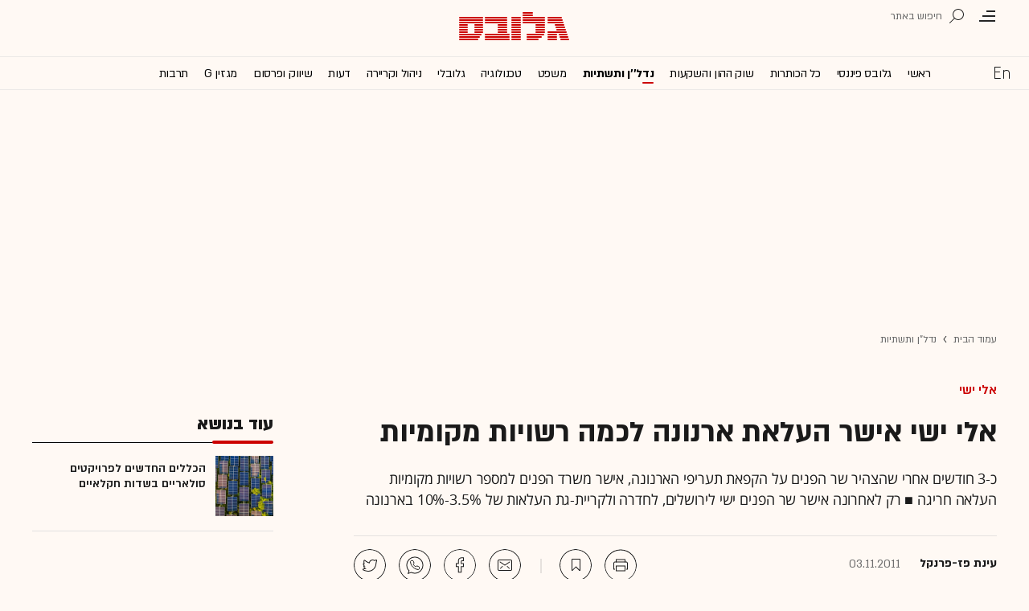

--- FILE ---
content_type: image/svg+xml
request_url: https://res.cloudinary.com/globes/image/upload/v1756306899/Digital/icons/add_te7ncf.svg
body_size: -48
content:
<svg xmlns="http://www.w3.org/2000/svg" width="24" height="24" viewBox="0 0 24 24">
    <g fill="#97133F">
        <path d="M11 21c5.523 0 10-4.477 10-10S16.523 1 11 1 1 5.477 1 11s4.477 10 10 10zm0 1C4.925 22 0 17.075 0 11S4.925 0 11 0s11 4.925 11 11-4.925 11-11 11z" transform="translate(1 1)"/>
        <g>
            <path d="M.517 5.5C.232 5.5 0 5.276 0 5s.232-.5.517-.5h8.966c.285 0 .517.224.517.5s-.232.5-.517.5H.517z" transform="translate(1 1) translate(6 6)"/>
            <path d="M4.5.517C4.5.232 4.724 0 5 0s.5.232.5.517v8.966c0 .285-.224.517-.5.517s-.5-.232-.5-.517V.517z" transform="translate(1 1) translate(6 6)"/>
        </g>
    </g>
</svg>


--- FILE ---
content_type: application/javascript
request_url: https://www.globes.co.il/news/inc/banners/ad_banner.js
body_size: -63
content:
document.blocked_var = 1;
____ads_js_blocked = false

--- FILE ---
content_type: application/javascript; charset=utf-8
request_url: https://fundingchoicesmessages.google.com/f/AGSKWxWcOBuRptXMyTdIcHWnQTGm6UyTvMTsBD8skmsNKuzDJq7fSLS7iyEgxoctaWhs3D-tlvEkM3dnjCl7zM3TB4QB17wpl_a8UdOIl6hOPNEiPvBE9PH3j2hrFy6mZ8Xi3bZbSSp2W36jObIR1pMoyDjFMcST66qDWl72uBE19z-ubnrGpr-5QICubyvu/_/exo_frnd_/placead_/internal-ad-/adzintext-/bbad3.
body_size: -1289
content:
window['bdbe8922-7ffa-4210-b7cc-3a2fd7cff829'] = true;

--- FILE ---
content_type: text/plain
request_url: https://www.globes.co.il/Responses/ResponsesDeskSharesCounters.txt?1768419329439&sid=0.4055062885699632
body_size: 2834
content:
1000646540:1068,-1,-1
1000656488:1068,-1,-1
1000659235:1068,-1,-1
1000665626:1068,-1,-1
1000668160:1068,-1,-1
1000672392:1068,-1,-1
1000673959:1068,-1,-1
1000676346:1068,-1,-1
1000678175:1068,-1,-1
1000680644:1068,-1,-1
1000682214:1068,-1,-1
1000684366:1068,-1,-1
1000687797:1068,-1,-1
1000698094:1068,-1,-1
1000702599:1068,-1,-1
1000703932:1068,-1,-1
1000706790:1068,-1,-1
1000708727:1068,-1,-1
1000710799:1068,-1,-1
1000712882:1068,-1,-1
1000714740:1068,-1,-1
1000720547:1068,-1,-1
1000722867:1068,-1,-1
1000724575:1068,-1,-1
1000727128:1068,-1,-1
1000728980:1068,-1,-1
1000731531:1068,-1,-1
1000733459:1068,-1,-1
1000735386:1068,-1,-1
1000737365:1068,-1,-1
1000739227:1068,-1,-1
1000742117:1068,-1,-1
1000745478:1068,-1,-1
1000747485:1068,-1,-1
1000749347:1068,-1,-1
1000751257:1068,-1,-1
1000753155:1068,-1,-1
1000755164:1068,-1,-1
1000756878:1068,-1,-1
1000758959:1068,-1,-1
1000776242:1068,-1,-1
1000788018:1068,-1,-1
1000818321:1068,-1,-1
1000847853:1068,-1,-1
1000865313:1068,-1,-1
1000911688:1068,-1,-1
1000925683:1068,-1,-1
1000932208:1068,-1,-1
1001003615:1,-1,-1
1001008196:6,-1,-1
1001041729:3,-1,-1
1001082544:3,-1,-1
1001110717:1068,-1,-1
1001205817:72,-1,-1
1001205818:15,-1,-1
1001205819:1,-1,-1
1001205820:41,-1,-1
1001205821:2,-1,-1
1001205823:2,-1,-1
1001205824:2,-1,-1
1001205825:29,-1,-1
1001206402:1068,-1,-1
1001218965:3,-1,-1
1001219005:1,-1,-1
1001219037:3,-1,-1
1001219084:8,-1,-1
1001219090:1,-1,-1
1001219096:6,-1,-1
1001219097:20,-1,-1
1001219185:21,-1,-1
1001219231:1,-1,-1
1001219232:1,-1,-1
1001219288:2,-1,-1
1001231370:15,-1,-1
1001259285:4,-1,-1
1001259666:1,-1,-1
1001259855:16,-1,-1
1001261538:11,-1,-1
1001261690:1,-1,-1
1001262429:12,-1,-1
1001262634:2,-1,-1
1001262639:5,-1,-1
1001263199:2,-1,-1
1001263341:127,-1,-1
1001263640:1,-1,-1
1001263822:2,-1,-1
1001263988:5,-1,-1
1001264038:2,-1,-1
1001265383:4,-1,-1
1001265401:8,-1,-1
1001265402:2,-1,-1
1001265403:3,-1,-1
1001265407:2,-1,-1
1001265440:1,-1,-1
1001265451:1,-1,-1
1001265644:11,-1,-1
1001265656:1,-1,-1
1001265754:1,-1,-1
1001266672:1,-1,-1
1001267666:10,-1,-1
1001267672:1,-1,-1
1001268025:1,-1,-1
1001268599:4,-1,-1
1001268609:3,-1,-1
1001268981:3,-1,-1
1001269147:7,-1,-1
1001269601:7,-1,-1
1001269750:1,-1,-1
1001269883:2,-1,-1
1001270665:3,-1,-1
1001271331:1,-1,-1
1001271332:1,-1,-1
1001271682:1,-1,-1
1001272188:6,-1,-1
1001273452:2,-1,-1
1001273625:4,-1,-1
1001273742:8,-1,-1
1001276007:2,-1,-1
1001276135:37,-1,-1
1001276582:4,-1,-1
1001276698:1,-1,-1
1001276971:1,-1,-1
1001277083:2,-1,-1
1001277368:1,-1,-1
1001277397:6,-1,-1
1001277522:3,-1,-1
1001277560:8,-1,-1
1001277668:1,-1,-1
1001277700:1,-1,-1
1001277835:1,-1,-1
1001277941:1,-1,-1
1001278402:9,-1,-1
1001278536:1,-1,-1
1001278553:1,-1,-1
1001278563:5,-1,-1
1001278582:6,-1,-1
1001278690:2,-1,-1
1001278984:2,-1,-1
1001279115:3,-1,-1
1001279236:17,-1,-1
1001279628:2,-1,-1
1001279751:2,-1,-1
1001279858:1,-1,-1
1001280016:1,-1,-1
1001280083:1,-1,-1
1001280106:5,-1,-1
1001280189:2,-1,-1
1001280292:1,-1,-1
1001280801:1,-1,-1
1001281473:14,-1,-1
1001281791:3,-1,-1
1001281960:14,-1,-1
1001283172:2,-1,-1
1001283436:1,-1,-1
1001284908:2,-1,-1
1001285074:1,-1,-1
1001285215:13,-1,-1
1001285511:41,-1,-1
1001285834:10,-1,-1
1001286012:1,-1,-1
1001286160:2,-1,-1
1001287340:7,-1,-1
1001287353:5,-1,-1
1001287358:1,-1,-1
1001287926:8,-1,-1
1001288205:17,-1,-1
1001288572:6,-1,-1
1001288618:18,-1,-1
1001288960:3,-1,-1
1001288969:6,-1,-1
1001289208:13,-1,-1
1001289458:3,-1,-1
1001290094:1,-1,-1
1001290107:2,-1,-1
1001290237:6,-1,-1
1001290454:1,-1,-1
1001290463:2,-1,-1
1001291233:2,-1,-1
1001291630:29,-1,-1
1001291777:19,-1,-1
1001293052:2,-1,-1
1001293959:1,-1,-1
1001293960:5,-1,-1
1001293961:1,-1,-1
1001294397:25,-1,-1
1001294403:1,-1,-1
1001294404:1,-1,-1
1001294699:7,-1,-1
1001295844:13,-1,-1
1001295849:25,-1,-1
1001296087:1,-1,-1
1001296088:4,-1,-1
1001296146:2,-1,-1
1001296985:5,-1,-1
1001297409:10,-1,-1
1001297839:4,-1,-1
1001298212:9,-1,-1
1001298896:1,-1,-1
1001298990:6,-1,-1
1001298997:2,-1,-1
1001299709:1,-1,-1
1001299887:12,-1,-1
1001299921:4,-1,-1
1001301376:22,-1,-1
1001301686:1,-1,-1
1001301770:7,-1,-1
1001301825:54,-1,-1
1001301837:2,-1,-1
1001301895:3,-1,-1
1001301952:12,-1,-1
1001302300:2,-1,-1
1001302783:1,-1,-1
1001303462:2,-1,-1
1001303481:7,-1,-1
1001303873:5,-1,-1
1001303923:1,-1,-1
1001303971:6,-1,-1
1001304861:2,-1,-1
1001305159:1,-1,-1
1001305291:1,-1,-1
1001306472:28,-1,-1
1001306919:2,-1,-1
1001307327:1,-1,-1
1001307863:5,-1,-1
1001307974:7,-1,-1
1001309350:1,-1,-1
1001309352:7,-1,-1
1001310153:17,-1,-1
1001310198:3,-1,-1
1001311240:1,-1,-1
1001311622:2,-1,-1
1001311770:2,-1,-1
1001311804:1,-1,-1
1001312308:37,-1,-1
1001312899:2,-1,-1
1001313168:3,-1,-1
1001313169:3,-1,-1
1001313469:2,-1,-1
1001313718:9,-1,-1
1001314058:40,-1,-1
1001314300:6,-1,-1
1001314370:15,-1,-1
1001314768:8,-1,-1
1001314852:3,-1,-1
1001315971:2,-1,-1
1001316031:3,-1,-1
1001316485:3,-1,-1
1001318335:45,-1,-1
1001318345:11,-1,-1
1001318998:2,-1,-1
1001319258:4,-1,-1
1001320076:1,-1,-1
1001320933:1,-1,-1
1001320945:1,-1,-1
1001320956:2,-1,-1
1001320965:2,-1,-1
1001320967:3,-1,-1
1001321467:7,-1,-1
1001321621:1,-1,-1
1001321631:1,-1,-1
1001321677:1,-1,-1
1001322614:3,-1,-1
1001322621:9,-1,-1
1001323548:2,-1,-1
1001323877:5,-1,-1
1001324435:3,-1,-1
1001324636:6,-1,-1
1001325271:24,-1,-1
1001325287:1,-1,-1
1001325463:5,-1,-1
1001325464:5,-1,-1
1001325750:6,-1,-1
1001325898:9,-1,-1
1001326484:1,-1,-1
1001326660:3,-1,-1
1001326672:7,-1,-1
1001326851:2,-1,-1
1001327132:1,-1,-1
1001327861:3,-1,-1
1001327862:1,-1,-1
1001328690:1,-1,-1
1001329719:2,-1,-1
1001330008:1,-1,-1
1001330514:1,-1,-1
1001332155:3,-1,-1
1001332348:1,-1,-1
1001332907:1,-1,-1
1001334555:1,-1,-1
1001335299:1,-1,-1
1001336229:1,-1,-1
1001336658:3,-1,-1
1001337155:2,-1,-1
1001340319:1,-1,-1
1001341802:1,-1,-1
1001343191:1,-1,-1
1001346701:1,-1,-1
1001346828:3,-1,-1
1001346998:1,-1,-1
1001347015:2,-1,-1
1001347036:2,-1,-1
1001348698:3,-1,-1
1001348731:1,-1,-1
1001351287:1,-1,-1
1001362268:1,-1,-1
1001364204:2,-1,-1
1001507445:4,-1,-1
1001519864:2,-1,-1
1001528355:6,-1,-1
1001529090:1,-1,-1
1001529930:1,-1,-1
1001529936:1,-1,-1
1001529948:5,-1,-1
1001529952:9,-1,-1
1001529956:2,-1,-1
1001530038:1,-1,-1
1001530040:2,-1,-1
1001530060:1,-1,-1
1001530064:8,-1,-1
1001530066:4,-1,-1
1001530072:4,-1,-1
1001530235:9,-1,-1
1001530333:5,-1,-1
1001530402:27,-1,-1
1001530413:1,-1,-1
1001530421:11,-1,-1
1001530442:6,-1,-1
1001530452:1,-1,-1
1001530473:16,-1,-1
1001530495:1,-1,-1
1001530497:2,-1,-1
1001530501:3,-1,-1
1001530525:2,-1,-1
1001530531:1,-1,-1
1001530534:5,-1,-1
1001530536:2,-1,-1
1001530538:1,-1,-1
1001530545:2,-1,-1
1001530549:3,-1,-1
1001530573:20,-1,-1
1001530574:4,-1,-1
1001530577:4,-1,-1
1001530578:3,-1,-1
1001530579:4,-1,-1
1001530581:20,-1,-1
1001530583:2,-1,-1
1001530584:4,-1,-1
1001530587:3,-1,-1
1001530589:1,-1,-1
1001530590:7,-1,-1
1001530593:1,-1,-1
1001530594:2,-1,-1
1001530597:4,-1,-1
1001530599:2,-1,-1
1001530601:4,-1,-1
1001530604:4,-1,-1
1001530605:3,-1,-1
1001530606:2,-1,-1
1001530608:3,-1,-1
1001530612:2,-1,-1
1001530615:15,-1,-1
1001530619:14,-1,-1
1001530621:4,-1,-1
1001530623:2,-1,-1
1001530625:1,-1,-1
1001530634:2,-1,-1
1001530636:3,-1,-1
1001530640:6,-1,-1
1001530642:1,-1,-1
1001530644:3,-1,-1
1001530646:1,-1,-1
1001530648:2,-1,-1
1001530656:8,-1,-1
1001530664:7,-1,-1
1001530668:1,-1,-1
1001530672:3,-1,-1
1001530676:1,-1,-1
1001530677:2,-1,-1
1001530679:26,-1,-1
1001530681:1,-1,-1
1001530683:2,-1,-1
1001530685:1,-1,-1
1001530687:2,-1,-1
1001530692:9,-1,-1
1001530696:1,-1,-1
1001530697:18,-1,-1
1001530698:19,-1,-1
1001530708:1,-1,-1
1001530709:9,-1,-1
1001530710:3,-1,-1
1001530717:2,-1,-1
1001530719:6,-1,-1
1001530720:2,-1,-1
1001530722:1,-1,-1
1001530739:3,-1,-1
1001530741:10,-1,-1
1001530745:3,-1,-1
1001530753:2,-1,-1
1001530757:1,-1,-1
1001530761:2,-1,-1
1001530767:1,-1,-1
1001530769:1,-1,-1
1001530781:1,-1,-1
1001530782:16,-1,-1
1001530783:2,-1,-1
1001530787:6,-1,-1
1001530792:8,-1,-1
1001530794:1,-1,-1
1001530796:1,-1,-1
1001530798:3,-1,-1
1001530817:12,-1,-1
1001530818:6,-1,-1
1001530819:1,-1,-1
1001530820:8,-1,-1
1001530821:7,-1,-1
1001530823:4,-1,-1
1001530824:6,-1,-1
1001530836:1,-1,-1
1001530838:2,-1,-1
1001530839:1,-1,-1
1001530840:3,-1,-1
1001530841:18,-1,-1
1001530846:2,-1,-1
1001530854:2,-1,-1
1001530856:2,-1,-1
1001530858:21,-1,-1
1001530862:3,-1,-1
1001530864:3,-1,-1
1001530872:2,-1,-1
1001530874:4,-1,-1
1001530878:1,-1,-1
1001530883:1,-1,-1
1001530887:2,-1,-1
1001530890:1,-1,-1
1001530893:2,-1,-1
1001530897:2,-1,-1
1001530911:1,-1,-1
1001530923:1,-1,-1
1001530933:3,-1,-1
1001530935:1,-1,-1
1001530937:3,-1,-1
1001530938:1,-1,-1
1001530946:2,-1,-1
1001530950:1,-1,-1
1001530952:3,-1,-1
1001530954:10,-1,-1
1001530960:6,-1,-1
1001530973:2,-1,-1
1001530981:12,-1,-1
1001530984:8,-1,-1
1001530985:4,-1,-1
1001530986:5,-1,-1
1001530987:6,-1,-1
1001530988:5,-1,-1
1001530989:13,-1,-1
1001530990:4,-1,-1
1001530991:4,-1,-1
1001530992:2,-1,-1
1001530993:30,-1,-1
1001530994:8,-1,-1
1001531011:1,-1,-1
1001531012:5,-1,-1
1001531022:3,-1,-1
1001531028:3,-1,-1
1001531030:2,-1,-1
1001531036:7,-1,-1
1001531038:3,-1,-1
1001531043:3,-1,-1
1001531045:1,-1,-1
1001531049:1,-1,-1
1001531051:5,-1,-1
1001531053:17,-1,-1
1001531055:5,-1,-1
1001531058:1,-1,-1
1001531061:2,-1,-1
1001531063:3,-1,-1
1001531066:13,-1,-1
1001531072:2,-1,-1
1001531078:2,-1,-1
1001531079:2,-1,-1
1001531080:7,-1,-1
1001531081:2,-1,-1
1001531082:1,-1,-1
1001531083:5,-1,-1
1001531085:1,-1,-1
1001531087:1,-1,-1
1001531089:2,-1,-1
1001531091:1,-1,-1
1001531093:4,-1,-1
1001531094:3,-1,-1
1001531095:7,-1,-1
1001531098:1,-1,-1
1001531099:1,-1,-1
1001531103:3,-1,-1
1001531107:7,-1,-1
1001531109:1,-1,-1
1001531119:2,-1,-1
1001531121:1,-1,-1
1001531123:4,-1,-1
1001531127:1,-1,-1
1001531129:1,-1,-1
1001531133:6,-1,-1
1001531135:4,-1,-1
1001531146:7,-1,-1
1001531148:1,-1,-1
1001531150:5,-1,-1
1001531156:12,-1,-1
1001531160:15,-1,-1
1001531163:3,-1,-1
1001531165:1,-1,-1
1001531170:5,-1,-1
1001531173:10,-1,-1
1001531174:9,-1,-1
1001531175:1,-1,-1
1001531180:10,-1,-1
1001531182:1,-1,-1
1001531183:3,-1,-1
1001531186:2,-1,-1
1001531188:3,-1,-1
1001531191:5,-1,-1
1001531194:1,-1,-1
1001531197:1,-1,-1
1001531198:1,-1,-1
1001531199:1,-1,-1
1001531203:5,-1,-1
1001531207:8,-1,-1
1001531213:2,-1,-1
1001531227:6,-1,-1
1001531229:6,-1,-1
1001531233:3,-1,-1
1001531237:8,-1,-1
1001531239:1,-1,-1
1001531240:2,-1,-1
1001531251:2,-1,-1
1001531259:2,-1,-1
1001531265:5,-1,-1
1001531267:3,-1,-1
1001531268:2,-1,-1
1001531270:5,-1,-1
1001531272:3,-1,-1
1001531278:2,-1,-1
1001531280:1,-1,-1
1001531282:4,-1,-1
1001531284:7,-1,-1
1001531286:4,-1,-1
1001531290:2,-1,-1
1001531292:1,-1,-1
1001531300:3,-1,-1
1001531302:1,-1,-1
1001531304:16,-1,-1
1001531306:5,-1,-1
1001531308:5,-1,-1
1001531310:3,-1,-1
1001531312:3,-1,-1
1001531324:1,-1,-1
1001531325:9,-1,-1
1001531329:6,-1,-1
1001531331:2,-1,-1
1001531332:10,-1,-1
1001531333:4,-1,-1
1001531334:2,-1,-1
1001531335:1,-1,-1
1001531339:2,-1,-1
1001531340:6,-1,-1
1001531345:3,-1,-1
1001531377:1,-1,-1
1001531382:1,-1,-1
1001531392:6,-1,-1
1001531398:1,-1,-1
1001531404:1,-1,-1
1001531408:2,-1,-1
1001531410:7,-1,-1
1001531416:2,-1,-1
1001531422:1,-1,-1
1001531424:5,-1,-1
1001531426:1,-1,-1
1001531428:2,-1,-1
1001531431:1,-1,-1
1001531433:4,-1,-1
1001531442:5,-1,-1
1001531445:17,-1,-1
1001531450:1,-1,-1
1001531453:4,-1,-1
1001531455:1,-1,-1
1001531462:3,-1,-1
1001531464:3,-1,-1
1001531468:19,-1,-1
1001531470:2,-1,-1
1001531478:1,-1,-1
1001531479:1,-1,-1
1001531486:2,-1,-1
1001531508:2,-1,-1
1001531514:2,-1,-1
1001531516:11,-1,-1
1001531539:4,-1,-1
1001531545:5,-1,-1
1001531549:3,-1,-1
1001531550:2,-1,-1
1001531552:2,-1,-1
1001531554:3,-1,-1
1001531556:4,-1,-1
1001531563:5,-1,-1
1001531571:1,-1,-1
1001531577:2,-1,-1
1001531579:3,-1,-1
1001531581:1,-1,-1
1001531583:4,-1,-1
1001531585:4,-1,-1
1001531594:1,-1,-1
1001531595:8,-1,-1
1001531596:1,-1,-1
1001531597:7,-1,-1
1001531598:5,-1,-1
1001531603:5,-1,-1
1001531604:2,-1,-1
1001531606:8,-1,-1
1001531607:4,-1,-1
1001531608:2,-1,-1
1001531609:1,-1,-1
1001531610:1,-1,-1
1001531611:6,-1,-1
1001531612:20,-1,-1
1001531614:15,-1,-1
1001531620:3,-1,-1
1001531621:1,-1,-1
1001531623:5,-1,-1
1001531628:6,-1,-1
1001531629:1,-1,-1
1001531633:2,-1,-1
1001531638:1,-1,-1
1001531643:3,-1,-1
1001531649:1,-1,-1
1001531651:8,-1,-1
1001531653:2,-1,-1
1001531658:1,-1,-1
1001531659:3,-1,-1
1001531661:4,-1,-1
1001531663:6,-1,-1
1001531667:2,-1,-1
1001531677:3,-1,-1
1001531680:4,-1,-1
1001531690:2,-1,-1
1001531691:1,-1,-1
1001531697:1,-1,-1
1001531700:4,-1,-1
1001531704:2,-1,-1
1001531706:3,-1,-1
1001531707:11,-1,-1
1001531708:2,-1,-1
1001531710:2,-1,-1
1001531711:13,-1,-1
1001531721:2,-1,-1
1001531722:1,-1,-1
1001531724:1,-1,-1
1001531727:1,-1,-1
1001531728:11,-1,-1
1001531730:1,-1,-1
1001531733:1,-1,-1
1001531736:3,-1,-1
1001531760:2,-1,-1
1001531765:1,-1,-1
1001531771:3,-1,-1
1001531773:4,-1,-1
1001531777:1,-1,-1
1001531789:3,-1,-1


--- FILE ---
content_type: application/javascript
request_url: https://www.globes.co.il/news/cache/articleExtended.js?v=11@15f25
body_size: 5536
content:

if (typeof (IsMivzak) == 'undefined') {
    IsMivzak = false;
}


if (IsPaywall != "True") {
    addAllComponents();    
    //if (typeof di_handler == 'object') { di_handler.show_doc_instruments() }
}

function show_mid_tabbola_content() {
    var midTaboola = document.createElement('div');
    midTaboola.id = 'taboola-mid-article-thumbnails';
    var tagsObj = ".tags";
    if (is_mobile) {
        tagsObj = ".tagit"
    }
    $(tagsObj).before(midTaboola);
    _taboola.push({
        mode: 'thumbnails_mid_article',
        container: 'taboola-mid-article-thumbnails',
        placement: 'Mid Article Thumbnails',
        target_type: 'mix'
    });
}

function get_all_article(did) {
    if (IsPaywall != "True") {        
        return;
    }  
    var html = $.rc4DecryptStr(textEnv, "s@d45f2FTgd76f#Rd!");
    $(".articleInner").html(html);// + "<div class='contentvv'></div>");
    //var arrOfPtags = $(".articleInner").children();

    //for (var i = 1; i < arrOfPtags.length; i++) {
    //    var obj = arrOfPtags[i];
    //    $(obj).appendTo(".contentvv");
    //}
    //$(".contentvv").addClass("paywall");
    addAllComponents();

    $("#spotim-content").show() //#spcv_conversation

    if (typeof di_handler == 'object') {  di_handler.show_doc_instruments()  }
}

function addAllComponents() {
    FolderDynasty = "-" + FolderDynasty + "-";
    if (FolderDynasty.indexOf("-2617-") == -1 && FolderDynasty.indexOf("-5910-") == -1 && FolderDynasty.indexOf("-3038-") == -1) {
        var isSpecialProject = FolderDynasty.match("-(4049|921)-") ? true : false;
        var jsonFile = isMobile() ? (typeof IsApp != 'undefined' && IsApp == true ? "/data/js/articleParameterApp.json?v=1" : "/data/js/articleParameterMobile.json?v=1") : "/data/js/articleParameter.json?v=1" ;
        if (isSpecialProject) {
            if (isMobile()) {
                if (typeof IsApp != 'undefined' && IsApp == true)
                    jsonFile = "/data/js/articleParameterApp-spacialProject.json?v=1";
                else
                    jsonFile = "/data/js/articleParameterMobile-spacialProject.json?v=1";
            }
            else
                jsonFile = "/data/js/articleParameter-spacialProject.json?v=1";
        }
        var indexOfComponent = 1;
        var indexOfPragraph = 0;
        var bannerAfterVideo = false;
        $(".nocontent.Artical_Add_Text_OBJ").hide();
	//	alert(jsonFile)
        $.getJSON(jsonFile + new Date())
            .done(function (json) {
			//	alert(jsonFile + '.done')
                var arrOfPtags = document.getElementsByClassName("articleInner")[0].querySelectorAll(".articleInner> p"); //$(".articleInner").find("p"); 
                var minimunCharacter = json.MinCharactersBetweenBreaks;
                var minFirstComponent = json.CharactersStartWith;
                var allComponents = json.ComponentDictionary;
                var isFirst = true;
                var lengthOfsection = 0;
                var componentIndex = 0;
                var i = 0;
                for (i = 0; i < arrOfPtags.length; i++) {
                    var paragraph = arrOfPtags[i];
                    if ($(paragraph).parent().hasClass('promoText')) {
                        continue;
                    }
                    if (paragraph.innerHTML.indexOf("g_article_banner") > -1) {
                        saveComponentLoaction(paragraph, ++componentIndex);

                        if (indexOfPragraph > 0) {
                            i += indexOfComponent;
                            indexOfComponent = 0;
                        }
                        isFirst = false;
                        $(paragraph).remove();
                    }
                }
                if (isFirst) {
                    i = 0;
                }
                if (!user_properties.paywall) {
                    if (isMobile()) {
                        if (arrOfPtags.length > 4) {
                            addTaboolaMidArticle(arrOfPtags[3]);
                        }
                        else {
                            addTaboolaMidArticle(arrOfPtags[arrOfPtags.length - 2]);
                        }
                    }
                    else {
                        if (arrOfPtags.length > 6) {
                            addTaboolaMidArticle(arrOfPtags[5]);
                        }
                        else {
                            addTaboolaMidArticle(arrOfPtags[arrOfPtags.length - 2]);
                        }
                    }
                }
                for (i = i; i < arrOfPtags.length - 2; i++) {
                    var paragraph = arrOfPtags[i];
                    if ($(paragraph).parent().hasClass('promoText')) {
                        continue;
                    }
					if (paragraph.nextElementSibling && paragraph.nextElementSibling.outerHTML.match(/^\s*<h\d/i)) {
						//continue;
					}

                    lengthOfsection += paragraph.innerText.length;
                    if (isFirst && lengthOfsection >= minFirstComponent) {
                        var paragraph = arrOfPtags[i];
                        if (!saveComponentLoaction(paragraph, ++componentIndex)) {
                            componentIndex--;
                            continue;
                        }
                        if (indexOfPragraph > 0) {
                            i += indexOfComponent;
                            indexOfComponent = 0;
                        }
                        lengthOfsection = 0;
                        isFirst = false;
                    }
                    if (lengthOfsection >= minimunCharacter) {
                        var paragraph = arrOfPtags[i];
                        //saveComponentLoaction(paragraph, ++componentIndex);
                        if (!saveComponentLoaction(paragraph, ++componentIndex)) {
                            componentIndex--;
                            continue;
                        }
                        if (indexOfPragraph > 0) {
                            i += indexOfComponent;
                            indexOfComponent = 0;
                        }
                        lengthOfsection = 0;
                        if (componentIndex == 5) {
                            minimunCharacter = json.MinCharactersBetweenBreaksLong;
                        }
                    }
                }
                if (componentIndex > 0) {
                    selectComponentsByArticleLength(componentIndex, allComponents, isSpecialProject);
                } else {
                    $(".nocontent.Artical_Add_Text_OBJ").hide();
                }
				googletag.cmd.push(function () {
					googletag.pubads().addEventListener('slotRenderEnded', function (event) {
							var div = document.getElementById(event.slot.getSlotElementId())
							if (div != null /* && event.lineItemId != null */) {							
							    if (event.advertiserId == 5334336142 && event.slot.getAdUnitPath() == '/22932857709/Globes_Desktop/Globes_Desktop_Article_300x250_In_Content_1') {
									div.parentElement.style.float = 'none'
									div.parentElement.style.padding = '0 0 0 0'
									div.parentElement.style.marginLeft = '0'
									div.parentElement.style.height = '300px'
									div.parentElement.style.overflow = 'hidden'
								}
							}
					})
                });

                //=====================Add "Read More" Box if not exists=====================================
                
                if ($(".compReadMore").length == 0) {
                    const waitForElement = setTimeout(function () {
                        const el = document.getElementById('allWidgets');
                        if (!el) {                            
                            $(".articleInner p:last").prepend("<div class=\"compReadMore\">" + readMore + "</div>");                  
                        }
                    }, 1000);                   
                }              

                //=========================================================================================

            })
            .fail(function (jqxhr, textStatus, error) {
                var err = textStatus + ", " + error;
               // console.log("Request Failed: " + err);
            });

        function saveComponentLoaction(obj, index) {

            if (obj.nextElementSibling && obj.nextElementSibling.outerHTML.match(/^\s*<h\d/i)) {
                return;
            } 


           var nextp = $(obj).next();
            //console.log(nextp.context.innerHTML);
            var arrayElem = ["img", "iframe", "script", "h1", "h2", "section", "h3", "hr"];

            if ($(obj).next().attr('id') == "taboola-mid-article-thumbnails" || $(obj).prev().attr('id') == "taboola-mid-article-thumbnails") {
                return false;
            }


            if (!isMobile() && (nextp.children().length > 0 || nextp.length > 0)) {
                var psusp = nextp[0];
                //console.log(psusp.innerHTML);
                if ($(psusp).hasClass("gl_img_wrapper")) {
                    $(psusp).next().next().after("<div id='comp" + index + "'>");
                    return true;
                }

                if (!($(psusp).prev().is("p") && ($(psusp).next().is("p") || $(psusp).next().is("h3")) ))
                    return false;

                if ($(psusp).next().hasClass("specialColorRow")) {
                    $(psusp).next().next().after("<div id='comp" + index + "'>");
                    return true;
                }

                for (j = 0; j < arrayElem.length; j++) {
                    if ($(psusp).find(arrayElem[j]).length || $(psusp).is(arrayElem[j])) {
                        if (arrayElem[j] == "script" && ($(".articleInner").next().hasClass("videoTitle") || $(psusp).next().next().next().next().hasClass("videoTitle")
                            || $(psusp).next().next().hasClass("videoTitle") || $(psusp).next().next().next().hasClass("videoTitle") || $(psusp).next().hasClass("videoTitle"))) {
                            var adElement = [];
                            $('#divVideoPlayerMain').after("<div id='comp" + index + "'>");
                            indexOfPragraph = 1;
                            bannerAfterVideo = true;
                            return true;
                        }
                        $(psusp).after("<div id='comp" + index + "'>");
                        indexOfPragraph = 1;
                        return true;
                    }
                    if (arrayElem[j] == "script" && ($(psusp).is("div") || ($(psusp).next().is("div") && $(psusp).next().attr('id') != "taboola-mid-article-thumbnails"))) {
                        $(psusp).next().after("<div id='comp" + index + "'>");
                        indexOfPragraph = 2;
                        return true;
                    }
                }
            } 
         
            $(obj).after("<div id='comp" + index + "'>");
            return true;
        }

        function selectComponentsByArticleLength(componentsNumber, allComponents, isSpecialProject) {            
            if (isSpecialProject) {
                addComponent(componentsNumber, allComponents[1]);
            } else {
              
                switch (componentsNumber) {
                    case 0:
                        break;
                    case 1:
                        addComponent(componentsNumber, allComponents[1]);
                        break;
                    case 2:
                        addComponent(componentsNumber, allComponents[2]);
                        break;
                    case 3:
                        addComponent(componentsNumber, allComponents[3]);
                        break;
                    case 4:
                        addComponent(componentsNumber, allComponents[4]);
                        break;
                    default:
                        addComponent(componentsNumber, allComponents[5]);
                }
            }
        }

        function isMobile() {
            return (/Android|webOS|iPhone|iPod|BlackBerry|IEMobile|Opera Mini/i.test(navigator.userAgent));
        }
        

        function addComponent(componentsNumber, components) {
            
            var i;
            indexOfComponent = 1;
            var numOfComponents = Math.min(componentsNumber, components.length);
            for (i = 0; i < numOfComponents; i++) {
                if (user_type_piano == "paid" && !components[i].showToPaid) {                
                    continue;
                }
               
                addComponentToArticle(components[i].ComponentName, components[i].BannerElement, components[i].AddonsKeyWordsTags, components[i].folders);
            }
            ad_handler.activate();
        }

		function ad_changer(ad) {
		    return ad;
		    // debugger
			//console.log('ad_changer:1', ad)
			if (ad.url.match(/Article_In_Content_300x250_\d/)) {
				ad.style = 'height:280px'
			}
			if (ad.url.match(/Article_300x250_\d/)) {

				 ad.style += 'height:300px'
				// if (ad.sizes == '[300,250]') { ad.sizes = '[[300,250]]' }
			}
			//console.log('ad_changer:2', ad)
			return ad;
		}
        function addComponentToArticle(compName, url, keywords, folders) {
            switch (compName) {  
                case "banner":
                    if (typeof bNoArticleAds == 'boolean' && bNoArticleAds) {
                        return;
                    }
                    var adElement = [];
                    if (isMobile()) {
                        adElement.push('<div class="Banner_in_Content" style="text-align:center;font-size:13px"> - פרסומת - </div>');
                        adElement.push(ad_handler.google_div(ad_changer(JSON.parse(url))));
                    }
                    else {
                        if (bannerAfterVideo) {
                            adElement.push('<div class="nocontent" style="margin-top: -11px; margin-left:-80px; float:left; padding:10px 30px 30px 0px; clear:left;">');
                        }
                        else
                            adElement.push('<div class="nocontent" style="margin-top: -11px; margin-left:-80px; float:left; padding:10px 30px 30px 0px; clear:left;">');


                        adElement.push('<div class="Banner_in_Content" style="text-align:center;font-size:13px"> - פרסומת - </div>');
                        adElement.push(ad_handler.google_div(ad_changer(JSON.parse(url))));
                        adElement.push('</div>');
                    }

                    $('#comp' + indexOfComponent).append(adElement.join(""));

                    $('#comp' + indexOfComponent).addClass("compBanner");
                    indexOfComponent++;
                    break;
                case "readMore":
                    //getReadMore(indexOfComponent);                  
                    if ($("#myList").length == 0) {
                        $('#comp' + indexOfComponent).html(readMore);
                        $('#comp' + indexOfComponent).addClass("compReadMore");
                        indexOfComponent++;
                    }
                    checkReadMore(); //from userFavoriteArticles.js
                    break;
                case "newsletter":
                    $('#comp' + indexOfComponent).html($("section.connected2")[0]);
                    $('#comp' + indexOfComponent).addClass("compNewsletter");
                    indexOfComponent++;
                    break;
                case "promo":
                    $('#comp' + indexOfComponent).html(promo);
                    $('#comp' + indexOfComponent).addClass("promo");
                    indexOfComponent++;
                    break;
                case "marketing":
                    $('#comp' + indexOfComponent).html($(".nocontent.Artical_Add_Text_OBJ"));
                    $('#comp' + indexOfComponent).addClass("marketingContent");
                    $(".nocontent.Artical_Add_Text_OBJ").show();
                    indexOfComponent++;
                case "addons":
                    if (folders != undefined) {
                        var ifState = folders.split(',');
                        for (var index = 0; index < ifState.length; index++) {
                            if (ifState[index].indexOf("!") > -1 && FolderDynasty.indexOf(ifState[index].replace("!", "")) > -1) {
                                return;
                            }
                            else if (FolderDynasty.indexOf(ifState[index]) > -1) {
                                $('#comp' + indexOfComponent).html(url);
                                $('#comp' + indexOfComponent).addClass("addons");
                                indexOfComponent++
                                break;
                            }
                        }
                        var articleKeywords = sContentKeywords.split(",");
                        for (var index = 0; index < articleKeywords.length; index++) {
                            if (jQuery.inArray(articleKeywords[index], keywords) > -1) {
                                $('#comp' + indexOfComponent).html(url);
                                $('#comp' + indexOfComponent).addClass("addons");
                                indexOfComponent++
                                break;
                            }
                        }
                    }
                default:
            }
        }

        function getReadMore() {
            var correntIndexOfComponenet = indexOfComponent++;
            try {
                var url = "/news/Handlers/GetMoreFromDocTags.ashx?did=" + did
                var user_docs = localStorage.getItem("user_docs")
                $.get(url, function (data) {
                    var jsonobj = JSON.parse(data)

                    var readMoreHtml = '<p class="readMoreTitle">קיראו עוד בגלובס</p>'
                        + '<ul type="squere" id="readMoreList">'

                    var totalDocs = 0;
                    $.each(jsonobj.tagiotArticles, function (index, item) {
                        if (user_docs == null || !isUserReadArticle(user_docs,item.doc_id)) {
                            if (totalDocs < 2)
                                readMoreHtml += getRowHtml(item,totalDocs++, false);
                                                      
                        }
                    });
                    $.each(jsonobj.folderArticles, function (index, item) {
                        if (user_docs == null || !isUserReadArticle(user_docs, item.doc_id)) {
                            if (totalDocs < 3)
                                readMoreHtml += getRowHtml(item, totalDocs++, false);

                        }
                    });
                    
                    if (jsonobj.kidum != null && jsonobj.kidum.length > 0) {
                        readMoreHtml += getRowHtml(jsonobj.kidum[0],totalDocs, true);
                    }
                    readMoreHtml += "</ul>";

                    if ($("#myList").length == 0) {
                        $('#comp' + correntIndexOfComponenet).html(readMoreHtml);
                        $('#comp' + correntIndexOfComponenet).addClass("compReadMore");                        
                    }
                    
                });

            } catch (ex) { alert(ex.description) }
        }

        function isUserReadArticle(user_docs,doc_id) {
            return ("," + user_docs + ",").indexOf("," + doc_id + ",") > -1;
        }
        function getRowHtml(item, index, isKidum) {
            var ga_param = "עוד בנושא - תגית - " + item.name;

            var dataLayerPush = ";dataLayer.push({'event': 'Article_page','user_action':'click on more on the subject', 'current_category': '" + item.FolderDynasty.split('-')[0] + "', 'clicked_category':'" + item.canonical_folder + "', 'position':'" + index + "', 'clicked_article':'" + item.title + "'})"
            var kidumEvents = "ga('send','event','הקלקה','קידום','Article-read-more') " + dataLayerPush
            var articleEvents = "ga('article.send', 'event', 'article_elements','" + ga_param + " - " + item.doc_id + "','" + index + "') " + dataLayerPush;
               
                
            return ('<li class="{4}"><a href="/news/{3}?did={0}" onclick="{2}">{1}</a>'
                + '<span id="add_{0}" class="add2list" onclick="add2list({0}, event)"></span>'
                + '</li >')
                .replace(/\{0\}/g, item.doc_id)
                .replace(/\{1\}/g, item.f62 == "" ? item.title : item.f62)
                .replace(/\{1\}/g, isKidum ? kidumEvents : articleEvents)
                .replace(/\{3\}/g, isKidum ? 'click.ashx' : 'article.aspx')
                .replace(/\{4\}/g, isKidum ? 'spAr' : '');
        }

        function addTaboolaMidArticle(obj) {
            if (IsMivzak) return;
            var midTaboola = document.createElement('div');
            midTaboola.id = 'taboola-mid-article-thumbnails';
            $(obj).after(midTaboola);
            _taboola.push({
                mode: 'thumbnails_mid_article',
                container: 'taboola-mid-article-thumbnails',
                placement: 'Mid Article Thumbnails',
                target_type: 'mix'
            });
        }
    }
    else {
        $(".nocontent.Artical_Add_Text_OBJ").hide();
    }
}


--- FILE ---
content_type: text/javascript; charset=UTF-8
request_url: https://cdn.ampproject.org/v0/amp-iframe-0.1.js
body_size: 7412
content:
;
(self.AMP=self.AMP||[]).push({m:0,v:"2512221826001",n:"amp-iframe",ev:"0.1",l:!0,f:function(t,n){!function(){function n(t,n,r){return n in t?Object.defineProperty(t,n,{value:r,enumerable:!0,configurable:!0,writable:!0}):t[n]=r,t}function r(t,n){var r=Object.keys(t);if(Object.getOwnPropertySymbols){var i=Object.getOwnPropertySymbols(t);n&&(i=i.filter((function(n){return Object.getOwnPropertyDescriptor(t,n).enumerable}))),r.push.apply(r,i)}return r}function i(t){for(var i=1;i<arguments.length;i++){var e=null!=arguments[i]?arguments[i]:{};i%2?r(Object(e),!0).forEach((function(r){n(t,r,e[r])})):Object.getOwnPropertyDescriptors?Object.defineProperties(t,Object.getOwnPropertyDescriptors(e)):r(Object(e)).forEach((function(n){Object.defineProperty(t,n,Object.getOwnPropertyDescriptor(e,n))}))}return t}function e(t,n){(null==n||n>t.length)&&(n=t.length);for(var r=0,i=new Array(n);r<n;r++)i[r]=t[r];return i}function o(t,n){var r="undefined"!=typeof Symbol&&t[Symbol.iterator]||t["@@iterator"];if(r)return(r=r.call(t)).next.bind(r);if(Array.isArray(t)||(r=function(t,n){if(t){if("string"==typeof t)return e(t,n);var r=Object.prototype.toString.call(t).slice(8,-1);return"Object"===r&&t.constructor&&(r=t.constructor.name),"Map"===r||"Set"===r?Array.from(t):"Arguments"===r||/^(?:Ui|I)nt(?:8|16|32)(?:Clamped)?Array$/.test(r)?e(t,n):void 0}}(t))||n&&t&&"number"==typeof t.length){r&&(t=r);var i=0;return function(){return i>=t.length?{done:!0}:{done:!1,value:t[i++]}}}throw new TypeError("Invalid attempt to iterate non-iterable instance.\nIn order to be iterable, non-array objects must have a [Symbol.iterator]() method.")}var u;function a(){return u||(u=Promise.resolve(void 0))}var s=function(){var t=this;this.promise=new Promise((function(n,r){t.resolve=n,t.reject=r}))};function f(t,n){return(f=Object.setPrototypeOf||function(t,n){return t.__proto__=n,t})(t,n)}function c(t){return(c=Object.setPrototypeOf?Object.getPrototypeOf:function(t){return t.__proto__||Object.getPrototypeOf(t)})(t)}function l(t){return(l="function"==typeof Symbol&&"symbol"==typeof Symbol.iterator?function(t){return typeof t}:function(t){return t&&"function"==typeof Symbol&&t.constructor===Symbol&&t!==Symbol.prototype?"symbol":typeof t})(t)}function h(t,n){if(n&&("object"===l(n)||"function"==typeof n))return n;if(void 0!==n)throw new TypeError("Derived constructors may only return object or undefined");return function(t){if(void 0===t)throw new ReferenceError("this hasn't been initialised - super() hasn't been called");return t}(t)}var v=Array.isArray;function m(t,n){for(var r=[],i=0,e=0;e<t.length;e++){var o=t[e];n(o,e,t)?r.push(o):(i<e&&(t[i]=o),i++)}return i<t.length&&(t.length=i),r}function d(t,n){var r=t.length-n.length;return r>=0&&t.indexOf(n,r)==r}var p,b,g=Object.prototype;function y(t){var n=Object.create(null);return t&&Object.assign(n,t),n}function w(t,n,r,i,e,o,u,a,s,f,c){return t}function O(t){var n=Object.getOwnPropertyDescriptor(t,"message");if(null!=n&&n.writable)return t;var r=t.message,i=t.stack,e=new Error(r);for(var o in t)e[o]=t[o];return e.stack=i,e}function j(t){for(var n,r=null,i="",e=o(arguments,!0);!(n=e()).done;){var u=n.value;u instanceof Error&&!r?r=O(u):(i&&(i+=" "),i+=u)}return r?i&&(r.message=i+": "+r.message):r=new Error(i),r}function S(t){var n,r;null===(n=(r=self).__AMP_REPORT_ERROR)||void 0===n||n.call(r,t)}function x(t){var n=j.apply(null,arguments);setTimeout((function(){throw S(n),n}))}function P(t){try{for(var n=arguments.length,r=new Array(n>1?n-1:0),i=1;i<n;i++)r[i-1]=arguments[i];return t.apply(null,r)}catch(t){x(t)}}function E(t){return JSON.parse(t)}function I(t,n){try{return E(t)}catch(t){return null==n||n(t),null}}function M(t){return"string"==typeof t&&t.startsWith("amp-")&&-1!=t.indexOf("{")}function A(t){return(t.ownerDocument||t).defaultView}function R(t){var n;null===(n=t.parentElement)||void 0===n||n.removeChild(t)}function T(t,n,r,i){for(var e,u,a=o(v(e=t)?e:[e],!0);!(u=a()).done;){var s=u.value,f=n.getAttribute(s);null!==f?r.setAttribute(s,f):i&&r.removeAttribute(s)}}g.hasOwnProperty,g.toString;var z=["Webkit","webkit","Moz","moz","ms","O","o"],k={"getPropertyPriority":function(){return""},"getPropertyValue":function(){return""}};function N(t,n,r,i,e){var o=function(t,n,r){if(n.startsWith("--"))return n;b||(b=y());var i=b[n];if(!i||r){if(i=n,void 0===t[n]){var e=function(t){return t.charAt(0).toUpperCase()+t.slice(1)}(n),o=function(t,n){for(var r=0;r<z.length;r++){var i=z[r]+n;if(void 0!==t[i])return i}return""}(t,e);void 0!==t[o]&&(i=o)}r||(b[n]=i)}return i}(t.style,n,e);if(o){var u,a=i?r+i:r;t.style.setProperty((u=o.replace(/[A-Z]/g,(function(t){return"-"+t.toLowerCase()})),z.some((function(t){return u.startsWith(t+"-")}))?"-".concat(u):u),a)}}function C(t,n){return t.getComputedStyle(n)||k}var G=/vertical/,L=new WeakMap,F=new WeakMap,B=new WeakMap;function D(t){var n=L.get(t);return n||(n=new t.ResizeObserver(_),L.set(t,n)),n}function _(t){for(var n=new Set,r=t.length-1;r>=0;r--){var i=t[r],e=i.target;if(!n.has(e)){n.add(e);var o=F.get(e);if(o){B.set(e,i);for(var u=0;u<o.length;u++){var a=o[u],s=a.callback;q(a.type,s,i)}}}}}function q(t,n,r){if(0==t){var i=r.contentRect,e=i.height;P(n,{width:i.width,height:e})}else if(1==t){var o,u=r.borderBoxSize;if(u)o=u.length>0?u[0]:{inlineSize:0,blockSize:0};else{var a,s,f=r.target,c=A(f),l=G.test(C(c,f).writingMode),h=f,v=h.offsetHeight,m=h.offsetWidth;l?(s=m,a=v):(a=m,s=v),o={inlineSize:a,blockSize:s}}P(n,o)}}var J=function(){function t(t){this.Yl=t,this.py=!1,this.yy=!1,this.by=this.by.bind(this)}var n=t.prototype;return n.updatePlaying=function(t){t!==this.py&&(this.py=t,t?(this.yy=!1,function(t,n,r){var i=t.ownerDocument.defaultView;if(i){var e=F.get(t);if(e||(e=[],F.set(t,e),D(i).observe(t)),!e.some((function(t){return t.callback===r&&1===t.type}))){e.push({type:1,callback:r});var o=B.get(t);o&&setTimeout((function(){return q(1,r,o)}))}}}(this.Yl,0,this.by)):function(t,n){!function(t,n,r){var i=F.get(t);if(i&&(m(i,(function(t){return t.callback===r&&1===t.type})),0==i.length)){F.delete(t),B.delete(t);var e=t.ownerDocument.defaultView;e&&D(e).unobserve(t)}}(t,0,n)}(this.Yl,this.by))},n.by=function(t){var n=t.blockSize,r=t.inlineSize>0&&n>0;if(r!==this.yy){this.yy=r;var i=this.Yl;r||i.pause()}},t}(),U=/(?:^[#?]?|&)([^=&]+)(?:=([^&]*))?/g;function X(t){var n=arguments.length>1&&void 0!==arguments[1]?arguments[1]:"";try{return decodeURIComponent(t)}catch(t){return n}}self.__AMP_LOG=self.__AMP_LOG||{user:null,dev:null,userForEmbed:null};var Y=self.__AMP_LOG;function H(t,n){throw new Error("failed to call initLogConstructor")}function W(t){return Y.user||(Y.user=K()),function(t,n){return n&&n.ownerDocument.defaultView!=t}(Y.user.win,t)?Y.userForEmbed||(Y.userForEmbed=K()):Y.user}function K(t){return H()}function V(){return Y.dev||(Y.dev=H())}function Z(t,n,r,i,e,o,u,a,s,f,c){return t}function $(t,n,r,i,e,o,u,a,s,f,c){return W().assert(t,n,r,i,e,o,u,a,s,f,c)}function Q(t,n){return et(t=function(t){return t.__AMP_TOP||(t.__AMP_TOP=t)}(t),n)}function tt(t,n){var r=it(rt(t));return at(r,n)?et(r,n):null}function nt(t,n){return ot(it(t),n)}function rt(t){return t.nodeType?(n=A(t),Q(n,"ampdoc")).getAmpDoc(t):t;var n}function it(t){var n=rt(t);return n.isSingleDoc()?n.win:n}function et(t,n){Z(at(t,n));var r=ut(t)[n];return r.obj||(Z(r.ctor),Z(r.context),r.obj=new r.ctor(r.context),Z(r.obj),r.context=null,r.resolve&&r.resolve(r.obj)),r.obj}function ot(t,n){var r=ut(t)[n];return r?r.promise?r.promise:(et(t,n),r.promise=Promise.resolve(r.obj)):null}function ut(t){var n=t.__AMP_SERVICES;return n||(n=t.__AMP_SERVICES={}),n}function at(t,n){var r=t.__AMP_SERVICES&&t.__AMP_SERVICES[n];return!(!r||!r.ctor)}var st="__AMP__EXPERIMENT_TOGGLES",ft=function(t){return et(t,"timer")},ct=function(t){return function(t,n,r,i){var e=nt(t,n);if(e)return e;var o=rt(t);return o.whenExtensionsKnown().then((function(){var t=o.getExtensionVersion(r);return t?Q(o.win,"extensions").waitForExtension(r,t):null})).then((function(r){return r?function(t,n){return function(t,n){var r=ot(t,n);if(r)return r;var i,e,o,u,a=ut(t);return a[n]=(e=(i=new s).promise,o=i.reject,u=i.resolve,e.catch((function(){})),{obj:null,promise:e,resolve:u,reject:o,context:null,ctor:null}),a[n].promise}(it(t),n)}(t,n):null}))}(t,"consentPolicyManager","amp-consent")},lt=function(t){return tt(t,"url")};function ht(t){return t.data}var vt,mt,dt=function(){function t(t){this.dr=t,this.pr=0,this.mr=0,this.yr=y()}var n=t.prototype;return n.has=function(t){return!!this.yr[t]},n.get=function(t){var n=this.yr[t];if(n)return n.access=++this.mr,n.payload},n.put=function(t,n){this.has(t)||this.pr++,this.yr[t]={payload:n,access:this.mr},this.wr()},n.wr=function(){if(!(this.pr<=this.dr)){var t,n=this.yr,r=this.mr+1;for(var i in n){var e=n[i].access;e<r&&(r=e,t=i)}void 0!==t&&(delete n[t],this.pr--)}},t}(),pt="unlisten";function bt(t,n,r){var i=function(t,n){var r=t.listeningFors;return!r&&n&&(r=t.listeningFors=Object.create(null)),r||null}(t,r);if(!i)return i;var e=i[n];return!e&&r&&(e=i[n]=[]),e||null}function gt(t,n){for(var r=n;r&&r!=r.parent;r=r.parent)if(r==t)return!0;return!1}function yt(t){for(var n={"sentinel":pt},r=t.length-1;r>=0;r--){var i=t[r];if(!i.frame.contentWindow){t.splice(r,1);var e=i.events;for(var o in e)e[o].splice(0,1/0).forEach((function(t){t(n)}))}}}function wt(t,n,r,i,e,o){Z(t.src),Z(!t.parentNode),Z(r);var u=t.ownerDocument.defaultView;!function(t){t.listeningFors||t.addEventListener("message",(function(n){if(ht(n)){var r=function(t){return"string"==typeof t&&(t="{"==t.charAt(0)?I(t,(function(t){V().warn("IFRAME-HELPER","Postmessage could not be parsed. Is it in a valid JSON format?",t)}))||null:M(t)?function(t){if(!M(t))return null;var n=t.indexOf("{");return w(-1!=n),I(t.substr(n),(function(n){x(new Error("MESSAGING: Failed to parse message: ".concat(t,"\n").concat(n.message)))}))}(t):null),t}(ht(n));if(r&&r.sentinel){var i=function(t,n,r,i){var e,o=bt(t,n);if(!o)return o;for(var u=0;u<o.length;u++){var a=o[u],s=a.frame.contentWindow;if(s){if(i==s||gt(s,i)){e=a;break}}else setTimeout(yt,0,o)}return e?e.events:null}(t,r.sentinel,n.origin,n.source);if(i){var e=i[r.type];if(e){e=e.slice();for(var o=0;o<e.length;o++)(0,e[o])(r,n.source,n.origin,n)}}}}}))}(u);var a,s,f=function(t,n,r){for(var i,e=bt(t,Ot(n,r),!0),o=0;o<e.length;o++){var u=e[o];if(u.frame===n){i=u;break}}return i||(i={frame:n,events:Object.create(null)},e.push(i)),i.events}(u,t,i),c=(s=t.src,vt||(vt=self.document.createElement("a"),mt=self.__AMP_URL_CACHE||(self.__AMP_URL_CACHE=new dt(100))),function(t,n,r){if(r&&r.has(n))return r.get(n);t.href=n,t.protocol||(t.href=t.href);var i,e={href:t.href,protocol:t.protocol,host:t.host,hostname:t.hostname,port:"0"==t.port?"":t.port,pathname:t.pathname,search:t.search,hash:t.hash,origin:null};"/"!==e.pathname[0]&&(e.pathname="/"+e.pathname),("http:"==e.protocol&&80==e.port||"https:"==e.protocol&&443==e.port)&&(e.port="",e.host=e.hostname),i=t.origin&&"null"!=t.origin?t.origin:"data:"!=e.protocol&&e.host?e.protocol+"//"+e.host:e.href,e.origin=i;var o=e;return r&&r.put(n,o),o}(vt,s,mt)).origin,l=f[n]||(f[n]=[]),h=function(n,i,u,s){if("amp"==n.sentinel){if(i!=t.contentWindow)return;if(c!=u&&("null"!=u||!o))return}(e||i==t.contentWindow)&&(n.sentinel!=pt?r(n,i,u,s):a())};return l.push(h),a=function(){if(h){var t=l.indexOf(h);t>-1&&l.splice(t,1),h=null,l=null,r=null}}}function Ot(t,n){return n?t.getAttribute("data-amp-3p-sentinel"):"amp"}var jt=function(){function t(t,n,r,i){var e=this;this.Jm=t,this.Gg=r,this.Bg=[],this.my=wt(this.Jm,n,(function(t,n,r){e.Bg.some((function(t){return t.win==n}))||e.Bg.push({win:n,origin:r}),i(t,n,r)}),this.Gg,this.Gg)}var n=t.prototype;return n.send=function(t,n){m(this.Bg,(function(t){return!t.win.parent})),function(t,n,r,i,e){if(t.contentWindow){i.type=r,i.sentinel=Ot(t,e);var o=i;e&&(o="amp-"+JSON.stringify(i));for(var u=0;u<n.length;u++){var a=n[u];a.win.postMessage(o,a.origin)}}}(this.Jm,this.Bg,t,n,this.Gg)},n.destroy=function(){this.my(),this.Bg.length=0},t}(),St=[[300,250],[320,50],[300,50],[320,100]],xt=[0,.05,.1,.15,.2,.25,.3,.35,.4,.45,.5,.55,.6,.65,.7,.75,.8,.85,.9,.95,1],Pt=(Date.now(),function(){function t(t,n){var r=this;this.Xg=t,this.Hg=null,this.Wg=new jt(n,"send-intersections",!1,(function(){r.Kg()})),this.Hg=new IntersectionObserver((function(t){r.Wg.send("intersection",{"changes":t.map(Et)})}),{threshold:xt})}var n=t.prototype;return n.Kg=function(){this.Hg.observe(this.Xg.element)},n.destroy=function(){this.Hg.disconnect(),this.Hg=null,this.Wg.destroy(),this.Wg=null},t}());function Et(t){return{"time":t.time,"rootBounds":t.rootBounds,"boundingClientRect":t.boundingClientRect,"intersectionRect":t.intersectionRect,"intersectionRatio":t.intersectionRatio}}var It={"AMP-FX-FLYING-CARPET":!0,"AMP-LIGHTBOX":!0,"AMP-STICKY-AD":!0,"AMP-LIGHTBOX-GALLERY":!0};function Mt(t,n){var r=C(n,t).position;return"fixed"==r||"sticky"==r}var At=function(){return self.AMP.config.urls}(),Rt="amp-iframe",Tt=["allowfullscreen","allowpaymentrequest","allowtransparency","allow","frameborder","referrerpolicy","scrolling","tabindex","title"],zt=0,kt=function(t){!function(t,n){if("function"!=typeof n&&null!==n)throw new TypeError("Super expression must either be null or a function");t.prototype=Object.create(n&&n.prototype,{constructor:{value:t,writable:!0,configurable:!0}}),n&&f(t,n)}(s,t);var r,e,u=(r=s,e=function(){if("undefined"==typeof Reflect||!Reflect.construct)return!1;if(Reflect.construct.sham)return!1;if("function"==typeof Proxy)return!0;try{return Boolean.prototype.valueOf.call(Reflect.construct(Boolean,[],(function(){}))),!0}catch(t){return!1}}(),function(){var t,n=c(r);if(e){var i=c(this).constructor;t=Reflect.construct(n,arguments,i)}else t=n.apply(this,arguments);return h(this,t)});function s(t){var n;return(n=u.call(this,t)).Vg=null,n.Zg=!1,n.$g=!1,n.Qg=!1,n.Iw=!1,n.Jm=null,n.zw=!1,n.Nw=null,n.Cw="",n.Gw=null,n.iframeSrc=null,n.Lw=null,n.Fw=null,n.Bw=!1,n.Lb=new J(n.element),n}var l=s.prototype;return l.isLayoutSupported=function(t){return function(t){return"fixed"==t||"fixed-height"==t||"responsive"==t||"fill"==t||"flex-item"==t||"fluid"==t||"intrinsic"==t}(t)},l.ee=function(t,n){var r=arguments.length>2&&void 0!==arguments[2]?arguments[2]:"",i=this.element,e=lt(i),o=e.parse(t),u=o.hostname,a=o.origin,s=o.protocol;$(e.isSecure(t)||"data:"==s,"Invalid <amp-iframe> src. Must start with https://. Found %s",i);var f=e.parse(n);return $(!this.Dw(r,"allow-same-origin")||a!=f.origin&&"data:"!=s,"Origin of <amp-iframe> must not be equal to container %s if allow-same-origin is set. See https://github.com/ampproject/amphtml/blob/main/docs/spec/amp-iframe-origin-policy.md for details.",i),$(!(d(u,".".concat(At.thirdPartyFrameHost))||d(u,".ampproject.org")),"amp-iframe does not allow embedding of frames from ampproject.*: %s",t),t},l._w=function(){var t=this.element.getLayoutBox(),n=Math.min(600,.75*this.getViewport().getSize().height);$(t.top>=n,"<amp-iframe> elements must be positioned outside the first 75% of the viewport or 600px from the top (whichever is smaller): %s  Current position %s. Min: %sPositioning rules don't apply for iframes that use `placeholder`.See https://github.com/ampproject/amphtml/blob/main/extensions/amp-iframe/amp-iframe.md#iframe-with-placeholder for details.",this.element,t.top,n)},l.Dw=function(t,n){return new RegExp("\\s".concat(n,"\\s"),"i").test(" "+t+" ")},l.Jw=function(t){if(t){var n,r,i=lt(this.element).parse(t),e=i.hash;return"data:"==i.protocol||e&&"#"!=e?t:(-1==(r=(n=t).indexOf("#"))?n:n.substring(0,r))+"#amp=1"}},l.Uw=function(t,n){if(t)return $(!(" "+n+" ").match(/\s+allow-same-origin\s+/i),"allow-same-origin is not allowed with the srcdoc attribute %s.",this.element),"data:text/html;charset=utf-8;base64,"+(i=t,r="undefined"!=typeof TextEncoder?(new TextEncoder).encode(i):function(t){for(var n=new Uint8Array(t.length),r=0;r<t.length;r++){var i=t.charCodeAt(r);w(i<=255),n[r]=i}return n}(unescape(encodeURIComponent(i))),btoa(function(t){for(var n=new Array(t.length),r=0;r<t.length;r++)n[r]=String.fromCharCode(t[r]);return n.join("")}(r)));var r,i},l.preconnectCallback=function(t){var n;this.iframeSrc&&(n=this.win,Q(n,"preconnect")).url(this.getAmpDoc(),this.iframeSrc,t)},l.buildCallback=function(){this.Cw=this.element.getAttribute("sandbox");var t=this.Jw(this.element.getAttribute("src"))||this.Uw(this.element.getAttribute("srcdoc"),this.Cw);this.iframeSrc=this.ee(t,window.location.href,this.Cw),this.Vg=this.getPlaceholder(),this.Zg=!!this.Vg,this.zw=this.element.hasAttribute("resizable"),this.zw&&this.element.setAttribute("scrolling","no"),this.element.hasAttribute("frameborder")||this.element.setAttribute("frameborder","0"),this.Lw=function(t){if("no"!=t.getAttribute("scrolling")){var n=t.ownerDocument.createElement("i-amphtml-scroll-container");return t.appendChild(n),n}return t}(this.element),this.Xw()},l.onLayoutMeasure=function(){var t=this.element;this.$g=function(t){for(var n=t.getLayoutSize(),r=n.height,i=n.width,e=0;e<St.length;e++){var o=St[e][0],u=St[e][1];if(!(u>r)&&!(o>i)&&r-u<=20&&i-o<=20)return!0}return!1}(t),this.Qg=this.Yw(),this.Iw=this.$g&&!function(t,n){var r=!1,i=0,e=t;do{It[e.tagName]?(i++,r=!1):Mt(e,n)&&(r=!0),e=e.parentElement}while(e&&"BODY"!=e.tagName);return!r&&i<=1}(t,this.win)},l.Yw=function(){return r=(n=(t=this.element).getLayoutSize()).height,!(n.width>10||r>10||function(t,n){return t.closest?t.closest(".i-amphtml-overlay"):function(t,n,r){var i;for(i=t;i&&void 0!==i;i=i.parentElement)if(n(i))return i;return null}(t,(function(t){return function(t,n){var r=t.matches||t.webkitMatchesSelector||t.mozMatchesSelector||t.msMatchesSelector||t.oMatchesSelector;return!!r&&r.call(t,".i-amphtml-overlay")}(t)}))}(t));var t,n,r},l.layoutCallback=function(){var t=this;if($(!this.Iw,"amp-iframe is not used for displaying fixed ad. Please use amp-sticky-ad and amp-ad instead."),this.Zg||this._w(),this.zw&&$(this.getOverflowElement(),"Overflow element must be defined for resizable frames: %s",this.element),!this.iframeSrc)return a();if(this.Qg&&!this.getAmpDoc().registerSingleton(1))return console.error("Only 1 analytics/tracking iframe allowed per page. Please use amp-analytics instead or file a GitHub issue for your use case: https://github.com/ampproject/amphtml/issues/new/choose"),a();var n=this.element.ownerDocument.createElement("iframe");this.Jm=n,n.classList.add("i-amphtml-fill-content"),n.name="amp_iframe"+zt++,this.Zg&&N(n,"zIndex",-1),T(Tt,this.element,n);var r=n.getAttribute("allow")||"";return r=r.replace("autoplay","autoplay-disabled"),n.setAttribute("allow",r),function(t,n,r){var i=r||"";n.setAttribute("sandbox",i)}(this.element,n,this.Cw),n.src=this.iframeSrc,this.Qg||(this.Nw=new Pt(this,n)),n.onload=function(){n.readyState="complete",t.Hw(),t.Qg&&(t.iframeSrc=null,ft(t.win).promise(5e3).then((function(){R(n),t.element.setAttribute("amp-removed",""),t.Jm=null})))},wt(n,"embed-size",(function(n){t.Ww(n.height,n.width)}),void 0,void 0,!0),this.Gw=function(n,r,i,e){var o=n,u=function(n){return t.Kw(n)},a=function(t){try{return u(t)}catch(t){var n,r;throw null===(n=(r=self).__AMP_REPORT_ERROR)||void 0===n||n.call(r,t),t}},s=function(){if(void 0!==p)return p;p=!1;try{var t={get capture(){return p=!0,!1}};self.addEventListener("test-options",null,t),self.removeEventListener("test-options",null,t)}catch(t){}return p}();return o.addEventListener(r,a,!!s&&e),function(){null==o||o.removeEventListener(r,a,!!s&&e),u=null,o=null,a=null}}(this.win,"message",0,void 0),this.Zg&&wt(n,"embed-ready",this.Hw.bind(this)),wt(n,"send-consent-data",(function(n,r,i){t.Vw(r,i)})),this.Lw.appendChild(n),this.loadPromise(n).then((function(){t.Lw!=t.element&&ft(t.win).delay((function(){t.mutateElement((function(){t.Lw.classList.add("amp-active")}))}),1e3),t.Lb.updatePlaying(!0)}))},l.Kw=function(t){if(this.Jm&&t.source===this.Jm.contentWindow){var n=ht(t);if("string"==typeof n&&n.startsWith("pym")){var r=n.split(/xPYMx/);"height"===r[2]?this.Ww(parseInt(r[3],10),void 0):"width"===r[2]?this.Ww(void 0,parseInt(r[3],10)):W().warn(Rt,"Unsupported Pym.js message: ".concat(n))}}},l.Vw=function(t,r){var e,o,u=this;(e=this.element,o=this.getConsentPolicy(),ct(e).then((function(t){var r={"consentMetadata":t&&t.getConsentMetadataInfo,"consentString":t&&t.getConsentStringInfo,"consentPolicyState":t&&t.whenPolicyResolved,"consentPolicySharedData":t&&t.getMergedSharedData};return t?Promise.all(Object.keys(r).map((function(i){return r[i].call(t,o||"default").then((function(t){return n({},i,t)}))}))).then((function(t){return Object.assign.apply({},t)})):r}))).then((function(n){u.Zw(t,r,i({"sentinel":"amp","type":"consent-data"},n))}))},l.Zw=function(t,n,r){t.postMessage(r,n)},l.unlayoutCallback=function(){return this.Gw&&(this.Gw(),this.Gw=null),this.Jm&&(R(this.Jm),this.Vg&&this.togglePlaceholder(!0),this.Jm=null,this.Nw&&(this.Nw.destroy(),this.Nw=null)),this.Lb.updatePlaying(!1),!0},l.getLayoutPriority=function(){return this.$g?2:this.Qg?1:t.prototype.getLayoutPriority.call(this)},l.mutatedAttributesCallback=function(t){var n=t.src;void 0!==n&&(this.iframeSrc=this.Jw(n),this.Jm&&(this.Jm.src=this.ee(this.iframeSrc,window.location.href,this.Cw))),this.Jm&&t.title&&T(["title"],this.element,this.Jm)},l.unlayoutOnPause=function(){return!0},l.Hw=function(){var t=this;this.Vg&&this.getVsync().mutate((function(){t.Jm&&(N(t.Jm,"zIndex",0),t.togglePlaceholder(!1))}))},l.firstLayoutCompleted=function(){},l.throwIfCannotNavigate=function(){if(!this.Dw(this.Cw,"allow-top-navigation"))throw W().createError('"AMP.navigateTo" is only allowed on <amp-iframe> when its "sandbox" attribute contains "allow-top-navigation".')},l.Ww=function(t,n){var r,i,e=this;this.zw?t<100?this.user().error(Rt,"Ignoring embed-size request because the resize height is less than 100px. If you are using amp-iframe to display ads, consider using amp-ad instead.",this.element):(t=parseInt(t,10),isNaN(t)||(r=Math.max(t+(this.element.offsetHeight-this.Jm.offsetHeight),t)),n=parseInt(n,10),isNaN(n)||(i=Math.max(n+(this.element.offsetWidth-this.Jm.offsetWidth),n)),void 0!==r||void 0!==i?this.attemptChangeSize(r,i).then((function(){void 0!==r&&e.element.setAttribute("height",r),void 0!==i&&e.element.setAttribute("width",i),e.element.overflowCallback(!1,r,i)}),(function(){})):this.user().error(Rt,"Ignoring embed-size request because no width or height value is provided",this.element)):this.Bw||(this.user().error(Rt,"Ignoring embed-size request because this iframe is not resizable",this.element),this.Bw=!0)},l.Xw=function(){var t,n=this;if("iframe-messaging",t=function(t){var n,r,e,u,a;if(t[st])return t[st];t[st]=y();var s=t[st];w(s);var f=i(i({},null!==(n=t.AMP_CONFIG)&&void 0!==n?n:{}),null!==(r=t.AMP_EXP)&&void 0!==r?r:E((null===(e=t.__AMP_EXP)||void 0===e?void 0:e.textContent)||"{}"));for(var c in f){var l=f[c];"number"==typeof l&&l>=0&&l<=1&&(s[c]=Math.random()<l)}var h=null===(u=t.AMP_CONFIG)||void 0===u?void 0:u["allow-doc-opt-in"];if(v(h)&&h.length){var m=t.document.head.querySelector('meta[name="amp-experiments-opt-in"]');if(m)for(var d,p,b=o((null===(d=m.getAttribute("content"))||void 0===d?void 0:d.split(","))||[],!0);!(p=b()).done;){var g=p.value;h.includes(g)&&(s[g]=!0)}}Object.assign(s,function(t){var n,r="";try{var i;"localStorage"in t&&(r=null!==(i=t.localStorage.getItem("amp-experiment-toggles"))&&void 0!==i?i:"")}catch(t){V().warn("EXPERIMENTS","Failed to retrieve experiments from localStorage.")}for(var e,u=(null===(n=r)||void 0===n?void 0:n.split(/\s*,\s*/g))||[],a=y(),s=o(u,!0);!(e=s()).done;){var f=e.value;f&&("-"==f[0]?a[f.substr(1)]=!1:a[f]=!0)}return a}(t));var O=null===(a=t.AMP_CONFIG)||void 0===a?void 0:a["allow-url-opt-in"];if(v(O)&&O.length)for(var j,S=function(t){var n,r=y();if(!t)return r;for(;n=U.exec(t);){var i=X(n[1],n[1]),e=n[2]?X(n[2].replace(/\+/g," "),n[2]):"";r[i]=e}return r}(t.location.originalHash||t.location.hash),x=o(O,!0);!(j=x()).done;){var P=j.value,I=S["e-".concat(P)];"1"==I&&(s[P]=!0),"0"==I&&(s[P]=!1)}return s}(this.win),t["iframe-messaging"]){var r=this.element,e=r.getAttribute("src");if(e&&(this.Fw=lt(r).parse(e).origin),this.registerAction("postMessage",(function(t){n.Fw?n.Jm.contentWindow.postMessage(t.args,n.Fw):W().error(Rt,'"postMessage" action is only allowed with "src"attribute with an origin.')})),this.Fw){var u=0;this.win.addEventListener("message",(function t(r){if(r.source===n.Jm.contentWindow)if(r.origin===n.Fw){if(!n.$w())return u++,W().error(Rt,'"message" event may only be triggered from a user gesture.'),void(u>=10&&(W().error(Rt,'Too many non-gesture-triggered "message" events; detaching event listener.'),n.win.removeEventListener("message",t)));var i,e=ht(r);try{i=E(JSON.stringify(e))}catch(t){return void W().error(Rt,'Data from "message" event must be JSON.')}var o=function(t,n,r,i){var e={detail:r};if(Object.assign(e,void 0),"function"==typeof t.CustomEvent)return new t.CustomEvent(n,e);var o=t.document.createEvent("CustomEvent");return o.initCustomEvent(n,!!e.bubbles,!!e.cancelable,r),o}(n.win,"amp-iframe:message",{"data":i});(function(t){return tt(t,"action")})(n.element).trigger(n.element,"message",o,3)}else W().error(Rt,'"message" received from unexpected origin: '+r.origin+". Only allowed from: "+n.Fw)}))}}},l.$w=function(){if(this.getAmpDoc().getRootNode().activeElement!==this.Jm)return!1;var t,n,r=this.win.document.createElement("audio");return t=r,(n=function(){return t.play()},new Promise((function(t){t(n())}))).catch((function(){})),!r.paused},l.setTargetOriginForTesting=function(t){this.Fw=t},s}(t.BaseElement);t.registerElement(Rt,kt)}();
/*! https://mths.be/cssescape v1.5.1 by @mathias | MIT license */}});
//# sourceMappingURL=amp-iframe-0.1.js.map

--- FILE ---
content_type: image/svg+xml
request_url: https://images.globes.co.il/globes/icons/RadioEmpty.svg
body_size: 985
content:
<?xml version="1.0" encoding="UTF-8"?>
<svg width="13px" height="13px" viewBox="0 0 13 13" version="1.1" xmlns="http://www.w3.org/2000/svg" xmlns:xlink="http://www.w3.org/1999/xlink">
    <!-- Generator: Sketch 53.2 (72643) - https://sketchapp.com -->
    <title>icon/RadioEmpty 2</title>
    <desc>Created with Sketch.</desc>
    <g id="Menu,-Header,-My-G" stroke="none" stroke-width="1" fill="none" fill-rule="evenodd">
        <g id="Menu---1024" transform="translate(-863.000000, -20.000000)" fill="#1A1A1A" fill-rule="nonzero">
            <g id="icon/RadioEmpty-2" transform="translate(863.500000, 20.500000)">
                <path d="M6,12 C2.6862915,12 0,9.3137085 0,6 C0,2.6862915 2.6862915,0 6,0 C9.3137085,0 12,2.6862915 12,6 C12,9.3137085 9.3137085,12 6,12 Z M6,11 C8.76142375,11 11,8.76142375 11,6 C11,3.23857625 8.76142375,1 6,1 C3.23857625,1 1,3.23857625 1,6 C1,8.76142375 3.23857625,11 6,11 Z" id="icon/RadioEmpty"></path>
            </g>
        </g>
    </g>
</svg>